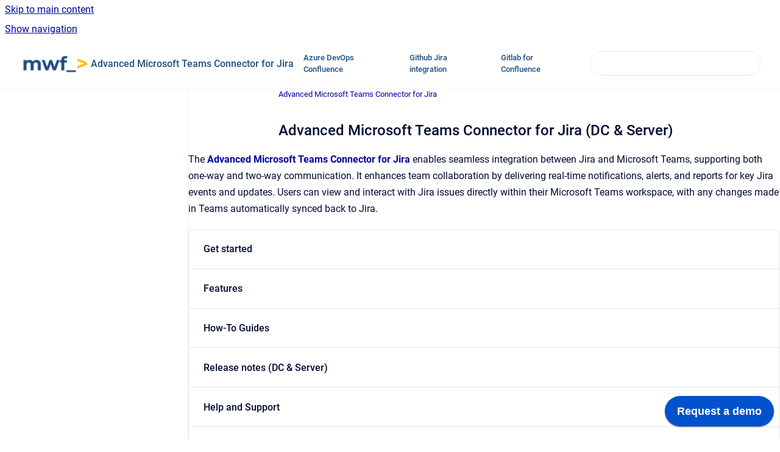

--- FILE ---
content_type: text/html
request_url: https://help.moveworkforward.com/MTJC/advanced-microsoft-teams-jira-connector-server-dc
body_size: 6883
content:
<!doctype html>
            
        
    
        
<html class="no-js" lang="en" data-vp-page-id="2428600322" data-vp-page-template="article">
    
    
    
<head>
    <!--CDP_HEAD_START-->
        <!--CDP_HEAD_END-->
    <meta charset="utf-8">
    <meta http-equiv="x-ua-compatible" content="ie=edge">
    <meta name="viewport" content="width=device-width, initial-scale=1">
    <meta name="repository-base-url" content="../MTJC">
                <meta name="source-last-modified" content="2025-09-22T17:21Z">
    
    <meta name="Help Center Version"
          content="1.4">
    
        
    <link rel="icon" href="https://help.moveworkforward.com/__assets-85910a4c-ff03-4cf8-a26f-e717f0501436/image/MWFx512x175.jpg">
    <link rel="apple-touch-icon" href="https://help.moveworkforward.com/__assets-85910a4c-ff03-4cf8-a26f-e717f0501436/image/MWFx512x175.jpg">

            <link rel="canonical" href="https://help.moveworkforward.com/MTJC/advanced-microsoft-teams-jira-connector-server-dc">
                                            <link rel="alternate" hreflang="en" href="https://help.moveworkforward.com/MTJC/advanced-microsoft-teams-jira-connector-server-dc">

                                    <link rel="alternate" hreflang="x-default" href="https://help.moveworkforward.com/MTJC/advanced-microsoft-teams-jira-connector-server-dc">
                                        
    


<!-- HelpCenter config -->


                                                                                                                                                                                                                                                                                                                                                                                                                                                                                                                                                                                                                                                                                                                                                                                                                                                                                                                                                                                                                                                                                                                                                                                                                                                                                                                                                                                                                                                                                                                                                                                                                                                                                                                                                                                                                                                                                                                                                                                                                                                                                                                                                                                                                                                                                                                                                                                                                                                                                                                                                                                                                                                                                                                                                                                                                                                                                                                                                                                                                                                                                                                                                                                                                                                                                                                                                                                                                                                                                                                                                                                                                                                                                                                                                                                                                                                                                                                                                                                                                                                                                                                                                                                                                                                                                                                                                                                                                                                                                                                                                                                                                                                                                                                                                                                                                                                                                                                                                                                                                                                                                                                                                                                                                                                                                                                                                                                                                                                                                                                                                                                                                                                                                                                                                                                                                                                                                                                                                                                                                                                                                                                                                                                                                                                                                                                                                                                                                                                                                                                                                                                                                                                                                                                                                                                                                                                                                                                                                                                                                                                                                                                                                                                                                                                                                                                                                                                                                                                                                                                                                                                                                                                                                                                                                                                                                                                                                                                                                                                                                                                                                                                                                                                                                                                                                                                                                                                                                                                                                                                                                                                                                                                                                                                                                                                                                                                                                                                                                                                                                                                                                                                                                                                                                                                                                                                                                                                                                                                                                                                                                                                                                                                                                                                                                                                                                                                                                                                                                                                                                                                                                                                                                                                                                                                                                                                                                                                                                                                                                                                                                                                                                                                                                                                                                                                                                                                                                                                                                                                                                                                                                                                                                                                                                                                                                                                                                                                                                                                                                                                                                                                                                                                                                                                                                                                                                                                                                                                                                                                                                                                                                                                                                                                                                                                                                                                                                                                                                                                                                                                                                                                                                                                                                                                                                                                                                                                                                                                                                                                                                                                                                                                                                                                                                                                                                                                                                                                                                                                                                                                                                                                                                                                                                                                                                                                                                                                                                                                                                                                                                                                                                                                                                                                                                                                                                                                                                                                                                                                                                                                                                                                                                                                                                                                                                                                                                                                                                        
    
                                                                                                                                                                                                                                                                                                        

    <!-- Primary Meta Tags -->
    <meta name="title" content="Advanced Microsoft Teams Connector for Jira (DC &amp; Server)">
            <meta name="description" content="The Advanced Microsoft Teams Connector for Jira enables seamless integration between Jira and Microsoft Teams, supporting both one-way and two-way ...">
    <meta property="og:description" content="The Advanced Microsoft Teams Connector for Jira enables seamless integration between Jira and Microsoft Teams, supporting both one-way and two-way ...">
    <meta property="twitter:description" content="The Advanced Microsoft Teams Connector for Jira enables seamless integration between Jira and Microsoft Teams, supporting both one-way and two-way ...">

        
    
    <!-- Open Graph / Facebook -->
    <meta property="og:type" content="website">
    <meta property="og:url" content="https://help.moveworkforward.com/MTJC/advanced-microsoft-teams-jira-connector-server-dc">
    <meta property="og:title" content="Advanced Microsoft Teams Connector for Jira (DC &amp; Server)">
    <meta property="og:image" content="https://help.moveworkforward.com/__assets-85910a4c-ff03-4cf8-a26f-e717f0501436/image/MWFx512x175.jpg">


    <!-- Twitter -->
    <meta property="twitter:card" content="summary_large_image">
    <meta property="twitter:title" content="Advanced Microsoft Teams Connector for Jira (DC &amp; Server)">
    <meta property="twitter:image" content="https://help.moveworkforward.com/__assets-85910a4c-ff03-4cf8-a26f-e717f0501436/image/MWFx512x175.jpg">

    
    <script>
        var hasCookieNotice = false;
        var usesCookieOptInStrategy = true;
        var cookieRelatedFeatures = [];

        function isSitePreview() {
            var previewStagingUrlMatcher = /\/~preview-([a-f0-9]{8}-[a-f0-9]{4}-[a-f0-9]{4}-[a-f0-9]{4}-[a-f0-9]{12})\//;
            return previewStagingUrlMatcher.test(window.location.href);
        }

        function hasSiteViewerGivenConsentForTracking() {
            try {
                return window.localStorage.getItem('shc-cookies') === 'enabled';
            } catch (e) {
                return false;
            }
        }

        function hasSiteViewerRefusedConsentForTracking() {
            try {
                return window.localStorage.getItem('shc-cookies') === 'disabled';
            } catch (e) {
                return false;
            }
        }

        function areCookiesEnabled() {
                        if (!hasCookieNotice) {
                return true;
            }

                        if (usesCookieOptInStrategy) {
                                if (hasSiteViewerGivenConsentForTracking()) {
                    return true;
                }
            } else {
                                if (!hasSiteViewerRefusedConsentForTracking()) {
                    return true;
                }
            }

            return false;
        }

        var registerCookieRelatedFeature = function (featureFunction) {

                                                
            if (typeof featureFunction === 'function') {
                cookieRelatedFeatures.push(featureFunction);
            }
        }

        var initializeCookieRelatedFeatures = function () {

                                    
            if (!areCookiesEnabled()) {
                return;
            }
            window.scrollHelpCenter.areCookiesEnabled = true;
            for (const cookieRelatedFeature of cookieRelatedFeatures) {
                try {
                    cookieRelatedFeature();
                } catch (e) {
                    console.error(e);
                }
            }
        }

        
        window.scrollHelpCenter = {
            collection: JSON.parse('{\"members\":[{\"name\":\"Microsoft Teams Confluence Connector\",\"prefix\":\"MTCC\"},{\"name\":\"Advanced Microsoft Teams Connector for Jira\",\"prefix\":\"MTJC\"},{\"name\":\"Microsoft Teams Bitbucket Connector\",\"prefix\":\"MTBC\"},{\"name\":\"Microsoft Teams Bamboo Connector\",\"prefix\":\"MTBAC\"},{\"name\":\"Bitbucket Post Webhook for Jenkins, Azure DevOps\",\"prefix\":\"BPW\"},{\"name\":\"GitHub links\",\"prefix\":\"GL\"},{\"name\":\"Azure DevOps Confluence Connector\",\"prefix\":\"ADOC\"},{\"name\":\"Slack integration with Bitbucket\",\"prefix\":\"SIWB\"},{\"name\":\"GitHub and GitLab Jira integration\",\"prefix\":\"JIGIT\"},{\"name\":\"Microsoft Teams General Updates\",\"prefix\":\"microsoft-teams\"},{\"name\":\"GitLab for Confluence\",\"prefix\":\"Confluence-Gitlab-Connector\"},{\"name\":\"Slack Bamboo Integration\",\"prefix\":\"Slack-Bamboo-Integration\"},{\"name\":\"Release notes for Compass\",\"prefix\":\"release-notes-for-compass\"},{\"name\":\"Azure DevOps for Compass\",\"prefix\":\"azure-devops-for-compass\"},{\"name\":\"Azure DevOps for Jira\",\"prefix\":\"azure-devops-for-jira\"},{\"name\":\"Google Workspace\",\"prefix\":\"google-workspace\"},{\"name\":\"Microsoft Teams, Slack, Google Chat integration for Bamboo\",\"prefix\":\"microsoft-teams-google-slack-atlassian-bamboo-notifier\"},{\"name\":\"Atlassian\",\"prefix\":\"atlassian\"},{\"name\":\"Microsoft Teams Presence\",\"prefix\":\"microsoft-teams-presence\"},{\"name\":\"Capybara: GitHub, Linear, Azure DevOps for Jira Service Management\",\"prefix\":\"capybara-github-gitlab-azure-devops-for-jira\"},{\"name\":\"monday.com\",\"prefix\":\"monday\"},{\"name\":\"Autodesk\",\"prefix\":\"autodesk\"},{\"name\":\"CAD Integrations\",\"prefix\":\"atlassian-cad-integrations\"}],\"currentContentSource\":{\"name\":\"Advanced Microsoft Teams Connector for Jira\",\"prefix\":\"MTJC\"}}'),
            source: {
                confluenceBaseUrl: 'https://mwf-help.atlassian.net/wiki',
                confluencePageId: '2428600322',
                confluenceSpaceKey: 'MTJC',
            },
            contentSourceKey: 'SPACE:MTJC',
            siteKey: 'b3ce1339-7c25-4c16-9cff-fda84338d117',
            customJsSrc: '../__assets-85910a4c-ff03-4cf8-a26f-e717f0501436/js/custom.js',
            isSitePreview: isSitePreview(),
            areCookiesEnabled: areCookiesEnabled(),
            excludePageLabel: 'scroll-help-center-exclude-page',
            hasCookieNotice: hasCookieNotice,
            usesCookieOptInStrategy: usesCookieOptInStrategy,
            registerCookieRelatedFeature: registerCookieRelatedFeature,
            initializeCookieRelatedFeatures: initializeCookieRelatedFeatures,
            isPortal: false,
            isSearch: false,
            isError: false,
            isOverview: false,
            viewportLink: '../?l=en',
            relSiteRootPath: '../',
            siteInstanceId: '85910a4c-ff03-4cf8-a26f-e717f0501436',
            theme: {
                root: {
                    absoluteLink: '../?l=en'
                },
                header: {
                    displaySpaceName: true,
                    links: JSON.parse('[{\"url\":\"https:\/\/marketplace.atlassian.com\/apps\/1223149\/azure-devops-confluence-connector?hosting=cloud&tab=overview\",\"text\":\"Azure DevOps Confluence\"},{\"url\":\"https:\/\/marketplace.atlassian.com\/apps\/1217566\/github-links-for-jira?hosting=cloud&tab=overview\",\"text\":\"Github Jira integration\"},{\"url\":\"https:\/\/marketplace.atlassian.com\/apps\/1216286\/gitlab-for-confluence?hosting=cloud&tab=overview\",\"text\":\"Gitlab for Confluence\"}]'),
                    logo: {
                        url: '../__assets-85910a4c-ff03-4cf8-a26f-e717f0501436/image/MWFx512x175.jpg',
                        alt: 'Move Work Forward Documentation'
                    },
                },
                cookieNotice: {
                    display: false,
                    headingText: 'Cookie Notice',
                    descriptionText: 'Please read our privacy statement.',
                    link: {
                        url: '',
                        text: ''
                    }
                }
            },
            integrations: {
                jiraServiceDesk: {
                    key: '7acf5e15-ef53-4867-a1e4-a87bd30308bc'
                },
                intercom: {
                    appId: ''
                },
                zendesk: {
                    url: ''
                },
                aiSearch: {
                    enabled: false
                }
            },
            repository: {
                link: '../MTJC',
                name: 'Advanced Microsoft Teams Connector for Jira'
            },
            versionLinksForPage: JSON.parse('null'),
            variantLinksForPage: JSON.parse('null'),
            languageLinksForPage: JSON.parse('[{\"displayName\":\"English\",\"code\":\"en\",\"toLanguageLink\":\"..\/MTJC\/advanced-microsoft-teams-jira-connector-server-dc\",\"fallback\":false}]'),
            defaultLanguageCode: 'en'        };
    </script>

    
            
    
        <!-- Google Tag Manager -->
        <script>
                        window.scrollHelpCenter.registerCookieRelatedFeature(function () {
                if (!window.scrollHelpCenter.isSitePreview) {
                    (function(w,d,s,l,i){w[l]=w[l]||[];w[l].push({'gtm.start':
                        new Date().getTime(),event:'gtm.js'});var f=d.getElementsByTagName(s)[0],
                        j=d.createElement(s),dl=l!='dataLayer'?'&l='+l:'';j.async=true;j.src=
                        'https://www.googletagmanager.com/gtm.js?id='+i+dl;f.parentNode.insertBefore(j,f);
                    })(window,document,'script','dataLayer','G-WNQ8XYW9YC');
                }
            });
        </script>
        <!-- End Google Tag Manager -->
    

    
        
    <link rel="stylesheet" href="../__theme/css/app--9d49c7a6f16d6f27f169.css">

    
    
    
<style>
            :root {
                        --_vpt-INTERNAL-footer-background: #205081;
        --_vpt-INTERNAL-footer-foreground: #FFF;
        --_vpt-INTERNAL-header-background: #FFFFFF;
        --_vpt-INTERNAL-header-foreground: #205081;

        /* @deprecated */
        --vp-portal-banner-background-image: url('../../__assets-85910a4c-ff03-4cf8-a26f-e717f0501436/image/mwf-help-banner.svg');
        /* @deprecated */
        --vp-portal-banner-text-color: #ffffff;
        /* @deprecated */
        --vp-space-banner-background-image: url('../../__assets-85910a4c-ff03-4cf8-a26f-e717f0501436/image/mwf-help-banner.svg');
        /* @deprecated */
        --vp-space-banner-text-color: #FFF;
    }
</style>

    <title>Advanced Microsoft Teams Connector for Jira (DC &amp; Server)</title>

        </head>
    <!-- pageid attribute is deprecated - please use data-vp-page-id on html element instead -->
    <body pageid="2428600322" class="flex flex-col min-h-screen">
                    <div id="vp-js-cookies__notice"></div>
            <vp-a11y-skip-controller>
                <a class="vp-a11y-skip-trigger" href="#content">
                    <i18n-message i18nkey="navigation.skip.to.main.label">
                        Skip to main content
                    </i18n-message>
                </a>
            </vp-a11y-skip-controller>
            <button type="button" class="vp-a11y-skip-trigger vp-js-a11y-navigation-toggle">
                <i18n-message i18nkey="navigation.open.label">
                    Show navigation
                </i18n-message>
            </button>
        
        

<header data-vp-component="header" class="header hc-header-background-color">
    <div class="header__navigation relative">
        <div class="hc-header-background-color relative z-10" id="site-navigation">
            <div class="top-bar header__navigation--large vp-container hc-header-background-color hc-header-font-color">
                <div class="top-bar-left">
                    <ul class="flex flex-wrap flex-row gap-4 items-center relative m-0 p-0 list-none hc-header-background-color">
                        <li class="leading-none align-self-center header__navigation--logo">
                            <vp-localized-link>
                                <a href="../?l=en">
                                    <img src="../__assets-85910a4c-ff03-4cf8-a26f-e717f0501436/image/MWFx512x175.jpg" alt="">
                                    <i18n-message class="sr-only" i18nKey="header.home.label">
                                        Go to homepage
                                    </i18n-message>
                                </a>
                            </vp-localized-link>
                        </li>
                                                    <li>
                                <vp-localized-link>
                                    <a
                                        href="../MTJC/"
                                        class="block leading-none py-3 header__navigation--heading hc-header-font-color"
                                    >
                                        Advanced Microsoft Teams Connector for Jira
                                    </a>
                                </vp-localized-link>
                            </li>
                                            </ul>
                </div>
                <div class="top-bar-right no-print">
                    <div class="header__navigation--large__menu hc-header-background-color">
                        <ul class="flex flex-row m-0 p-0 list-none render-links">
                            
    <li class="order-6 lg:order-2 render-links--link
                              render-links--link--border">
        <a href="https://marketplace.atlassian.com/apps/1223149/azure-devops-confluence-connector?hosting=cloud&amp;tab=overview"
           class="block px-4 py-3 hc-header-font-color"
           rel="noopener">
            Azure DevOps Confluence
        </a>
    </li>
        <li class="order-6 lg:order-2 render-links--link
                              ">
        <a href="https://marketplace.atlassian.com/apps/1217566/github-links-for-jira?hosting=cloud&amp;tab=overview"
           class="block px-4 py-3 hc-header-font-color"
           rel="noopener">
            Github Jira integration
        </a>
    </li>
        <li class="order-6 lg:order-2 render-links--link
                              ">
        <a href="https://marketplace.atlassian.com/apps/1216286/gitlab-for-confluence?hosting=cloud&amp;tab=overview"
           class="block px-4 py-3 hc-header-font-color"
           rel="noopener">
            Gitlab for Confluence
        </a>
    </li>
                            </ul>
                                                                            <div class="my-auto list-none ml-4">
                                    

        
        
    
    <div
        data-vp-id="search-bar-placeholder"
        data-vp-component="search-bar"
        data-vp-variant=""
        class="vp-search-bar "
        aria-hidden="true"
    >
        <form
            action="/search.html"
            method="GET"
            class="vp-search-bar__input-container"
        >
            <div
                data-vp-component="search-input"
                data-vp-variant="border"
                class="vp-search-input vp-search-input--border"
            >
                <input
                    type="search"
                    autocomplete="off"
                    value=""
                    class="vp-search-input__input"
                    style="margin-right: 0;"
                >
            </div>
        </form>
    </div>

    
    <script data-vp-id="search-bar-config" type="application/json">
        {
            "hasContentSourceFilter": false,
            "hasQuickSearch": true,
            "variant": ""
        }
    </script>
                            </div>
                                            </div>

                    <button type="button" class="vp-js-header-search-toggle vp-button header__navigation--button hc-header-font-color">
                        <svg
                            data-vp-id="header-search-toggle-icon"
                            data-vp-component="icon"
                            xmlns="http://www.w3.org/2000/svg"
                            width="20"
                            height="20"
                            viewBox="0 0 20 20"
                            fill="none"
                            aria-hidden="true"
                        >
                            <path d="M8.99452 14.5C10.5121 14.5 11.809 13.9669 12.8854 12.9007C13.9618 11.8345 14.5 10.5361 14.5 9.00548C14.5 7.48794 13.9631 6.19097 12.8893 5.11458C11.8155 4.03819 10.519 3.5 9 3.5C7.46786 3.5 6.16816 4.0369 5.1009 5.11071C4.03363 6.18453 3.5 7.48096 3.5 9C3.5 10.5321 4.0331 11.8318 5.09929 12.8991C6.1655 13.9664 7.46391 14.5 8.99452 14.5ZM9 16C8.02913 16 7.11974 15.816 6.27185 15.4479C5.42395 15.0799 4.68056 14.5799 4.04167 13.9479C3.40278 13.316 2.90278 12.576 2.54167 11.728C2.18056 10.88 2 9.97053 2 8.99956C2 8.04152 2.18403 7.13542 2.55208 6.28125C2.92014 5.42708 3.41864 4.68387 4.04758 4.0516C4.67653 3.41935 5.41569 2.91935 6.26508 2.5516C7.11449 2.18387 8.02548 2 8.99806 2C9.95769 2 10.8646 2.18403 11.7188 2.55208C12.5729 2.92014 13.316 3.42014 13.9479 4.05208C14.5799 4.68403 15.0799 5.42612 15.4479 6.27835C15.816 7.13058 16 8.0381 16 9.00094C16 9.83365 15.8615 10.6213 15.5846 11.3638C15.3078 12.1062 14.9254 12.7836 14.4375 13.3958L18 16.9583L16.9375 18L13.375 14.4583C12.7668 14.9459 12.0939 15.3247 11.3564 15.5948C10.6188 15.8649 9.83333 16 9 16Z" fill="currentColor"></path>
                        </svg>
                        <i18n-message class="sr-only" i18nKey="search.form.show.label"></i18n-message>
                    </button>
                </div>
            </div>
        </div>
    </div>
</header>

        <div class="flex flex-col flex-grow hc-main-wrapper">
                            


<div class="vp-article vp-container article">
    <div class="vp-article__aside-left no-print">
        <div id="vp-js-desktop__navigation" class="vp-article__aside-left__inner"></div>
    </div>

    <main id="article-content" class="vp-article__content-panel">
                    
    <i18n-message i18nkey="breadcrumb.label" attribute="aria-label" class="vp-breadcrumbs__wrapper">
        <nav class="vp-breadcrumbs" aria-label="Breadcrumb" role="navigation">
            <div class="breadcrumbs-wrapper">
                <ol class="breadcrumbs breadcrumbs--fit-content">
                                            <li>
                                                            <a href="../MTJC/" rel="prev">Advanced Microsoft Teams Connector for Jira</a>
                                                                                </li>
                                    </ol>
            </div>
        </nav>
    </i18n-message>
                        <div id="content" class="vp-a11y-skip-target" tabindex="-1"></div>
                    <div class="vp-article__aside-right no-print">
                <vp-toc data-vp-component="toc" for="main-content">
                    <vp-a11y-skip-controller slot="afterbegin">
                        <a class="vp-a11y-skip-trigger"  href="#article-inner-content">
                            <i18n-message i18nkey="navigation.skip.toc.label">
                                Skip table of contents
                            </i18n-message>
                        </a>
                    </vp-a11y-skip-controller>
                </vp-toc>
            </div>
                <div id="article-inner-content" class="vp-article__wrapper" tabindex="-1">
            <header class="article-header">
                <!-- CSS class article__heading is deprecated and will be removed in the future -->
                <h1 class="vp-article__heading article__heading"><span>Advanced Microsoft Teams Connector for Jira (DC &amp; Server)</span></h1>
            </header>

            <section id="main-content" class="vp-article__content wiki-content article__content">
                    <p>The <a class="external-link" href="https://marketplace.atlassian.com/apps/1216325/advanced-microsoft-teams-connector-for-jira?tab=overview&amp;hosting=cloud" rel="nofollow" shape="rect"><strong>Advanced Microsoft Teams Connector for Jira</strong></a> enables seamless integration between Jira and Microsoft Teams, supporting both one-way and two-way communication. It enhances team collaboration by delivering real-time notifications, alerts, and reports for key Jira events and updates. Users can view and interact with Jira issues directly within their Microsoft Teams workspace, with any changes made in Teams automatically synced back to Jira.</p><p></p><p></p>
    
            

<div class="vp-accordion-link-group">
                                                <div class="vp-accordion-link-group__item vp-accordion-link-group__item--link">
                    <div class="vp-accordion-link-group__summary">
                        <div class="vp-accordion-link-group__title">
                            <span class="vp-accordion-link-group__title-inner">
                                <a href="../MTJC/get-started-1" rel="nofollow" shape="rect" title="Get  started">
                                    Get  started
                                                                    </a>
                            </span>
                        </div>
                    </div>
                </div>
                                                                    <div class="vp-accordion-link-group__item vp-accordion-link-group__item--link">
                    <div class="vp-accordion-link-group__summary">
                        <div class="vp-accordion-link-group__title">
                            <span class="vp-accordion-link-group__title-inner">
                                <a href="../MTJC/features" rel="nofollow" shape="rect" title="Features">
                                    Features
                                                                    </a>
                            </span>
                        </div>
                    </div>
                </div>
                                                                    <div class="vp-accordion-link-group__item vp-accordion-link-group__item--link">
                    <div class="vp-accordion-link-group__summary">
                        <div class="vp-accordion-link-group__title">
                            <span class="vp-accordion-link-group__title-inner">
                                <a href="../MTJC/how-to-guides-2" rel="nofollow" shape="rect" title="How-To  Guides">
                                    How-To  Guides
                                                                    </a>
                            </span>
                        </div>
                    </div>
                </div>
                                                                    <div class="vp-accordion-link-group__item vp-accordion-link-group__item--link">
                    <div class="vp-accordion-link-group__summary">
                        <div class="vp-accordion-link-group__title">
                            <span class="vp-accordion-link-group__title-inner">
                                <a href="../MTJC/release-notes-of-microsoft-teams-jira-connector-fo" rel="nofollow" shape="rect" title="Release notes (DC &amp; Server)">
                                    Release notes (DC &amp; Server)
                                                                    </a>
                            </span>
                        </div>
                    </div>
                </div>
                                                                    <div class="vp-accordion-link-group__item vp-accordion-link-group__item--link">
                    <div class="vp-accordion-link-group__summary">
                        <div class="vp-accordion-link-group__title">
                            <span class="vp-accordion-link-group__title-inner">
                                <a href="../MTJC/help-and-support" rel="nofollow" shape="rect" title="Help and Support">
                                    Help and Support
                                                                    </a>
                            </span>
                        </div>
                    </div>
                </div>
                                                                    <div class="vp-accordion-link-group__item vp-accordion-link-group__item--link">
                    <div class="vp-accordion-link-group__summary">
                        <div class="vp-accordion-link-group__title">
                            <span class="vp-accordion-link-group__title-inner">
                                <a href="../MTJC/security-and-privacy" rel="nofollow" shape="rect" title="Security and Privacy">
                                    Security and Privacy
                                                                    </a>
                            </span>
                        </div>
                    </div>
                </div>
                        </div>
    
<p></p>

        
<div class="table-overlay full reveal article__content" data-vp-id="js-table-overlay">
    <i18n-message i18nkey="modal.cta.close.label" attribute="title">
        <button class="close-button table-overlay__close"
                data-close
                title="Close modal"
                type="button">
            <span aria-hidden="true">&times;</span>
        </button>
    </i18n-message>
    <div class="table-overlay__content"></div>
</div>

                            </section>

                    </div>
    </main>
</div>
                    </div>

        
    
<footer data-vp-component="footer" class="footer hc-footer-background-color">
    <div class="grid lg:flex footer--alignment hc-footer-font-color vp-container">
                    <div class="flex hc-footer-font-color">
                <img src="../__theme/footer-logo--f92dd2820b24ad5bb8be.svg" class="footer__logo" alt="">
            </div>
                <div class="grid">
            <div class="footer__links">
                                    <a
                        href="https://www.moveworkforward.com"
                        class="hc-footer-font-color"
                        rel="noopener"
                    >
                        Move Work Forward
                    </a>
                    <span class="footer__links--separator">/</span>                                    <a
                        href="https://moveworkforward.atlassian.net/servicedesk/customer/portal/1"
                        class="hc-footer-font-color"
                        rel="noopener"
                    >
                        Support
                    </a>
                    <span class="footer__links--separator">/</span>                                    <a
                        href="https://marketplace.atlassian.com/vendors/1213354/move-work-forward"
                        class="hc-footer-font-color"
                        rel="noopener"
                    >
                        Atlassian Marketplace
                    </a>
                    <span class="footer__links--separator">/</span>                                    <a
                        href="https://marketplace.atlassian.com/apps/1216325/advanced-microsoft-teams-jira-connector?hosting=cloud&amp;tab=overview"
                        class="hc-footer-font-color"
                        rel="noopener"
                    >
                        Microsoft Teams Jira integration
                    </a>
                    <span class="footer__links--separator">/</span>                                    <a
                        href="https://marketplace.atlassian.com/apps/1216348/advanced-microsoft-teams-confluence-connector?hosting=cloud&amp;tab=overview"
                        class="hc-footer-font-color"
                        rel="noopener"
                    >
                        Microsoft Teams Confluence integration
                    </a>
                                                </div>
                <ul class="footer__attribution-line--copyright hc-footer-font-color">
                    <li>
                    <i18n-message i18nkey="footer.copyright.label" options='{ "date": "2026", "by": "Move Work Forward" }'>
                        Copyright &copy; 2026 Move Work Forward
                    </i18n-message>
                    </li>
                    <li>
                        <span aria-hidden="true">&bull;</span>
                        <i18n-message i18nkey="footer.poweredBy.label">Powered by</i18n-message>
                        &#32;
                        <a
                            href="https://www.k15t.com/go/scroll-viewport-cloud-help-center"
                            rel="noopener nofollow"
                        >
                            Scroll Viewport
                        </a>
                        &#32;
                        &#38;
                        &#32;
                        <a
                            href="https://www.atlassian.com/software/confluence"
                            rel="noopener nofollow"
                        >
                            Atlassian Confluence
                        </a>
                    </li>
                    <li id="vp-js-cookies__reset-link"></li>
                </ul>
                    </div>
    </div>
</footer>

        
    
    
        
        <script data-jsd-embedded
            data-key="7acf5e15-ef53-4867-a1e4-a87bd30308bc"
            data-base-url="https://jsd-widget.atlassian.com"
            src="https://jsd-widget.atlassian.com/assets/embed.js"></script>
        
            
    
                
                
                
        
        <div id="vp-js-mobile__navigation"></div>

                            <div class="vp-error-log">
                <div class="vp-error-log__backdrop"></div>
                <div class="vp-error-log__modal">
                    <div class="vp-error-log__header">
                        <i18n-message i18nkey="preview.errorLog.header.label" ns="common">
                            JavaScript errors detected
                        </i18n-message>
                    </div>
                    <div class="vp-error-log__content">
                        <p>
                            <i18n-message i18nkey="preview.errorLog.content.0" ns="common">
                                Please note, these errors can depend on your browser setup.
                            </i18n-message>
                        </p>
                        <ul data-error-log-list>
                            <template class="vp-error-log__item--template">
                                <li></li>
                            </template>
                        </ul>
                        <p>
                            <i18n-message i18nkey="preview.errorLog.content.1" ns="common">
                                If this problem persists, please contact our support.
                            </i18n-message>
                        </p>
                    </div>
                    <div class="vp-error-log__footer">
                        <a class="vp-button vp-button--primary" href="https://k15t.jira.com/servicedesk/customer/portal/3" rel="noopener">
                            <i18n-message i18nkey="preview.errorLog.cta.support.label" ns="common">
                                Contact Support
                            </i18n-message>
                        </a>
                        <a class="vp-button vp-button--secondary" id="error-log-close-button" tabindex="0">
                            <i18n-message i18nkey="preview.errorLog.cta.close.label" ns="common">
                                Close
                            </i18n-message>
                        </a>
                    </div>
                </div>
            </div>
        
        <script>
            (function() {
                // set the inapphelp attributes as early as possible to avoid flashing content that should be hidden
                const searchParams = new URL(location.href).searchParams;

                if (searchParams.get('inAppHelp') === 'true') {
                    const inAppHelpClasses = ['vp-in-app-help'];

                    if (searchParams.get('title') === 'false') {
                        inAppHelpClasses.push('vp-in-app-help--no-title');
                    }

                    document.body.classList.add(...inAppHelpClasses);
                }
            }());
        </script>

        <script>
            if(!false) {
                window.scrollHelpCenter.initializeCookieRelatedFeatures();
            }
        </script>

        <script src="../__theme/js/app--e097f5305d0a99a7c40c.js"></script>
    </body>
</html>
